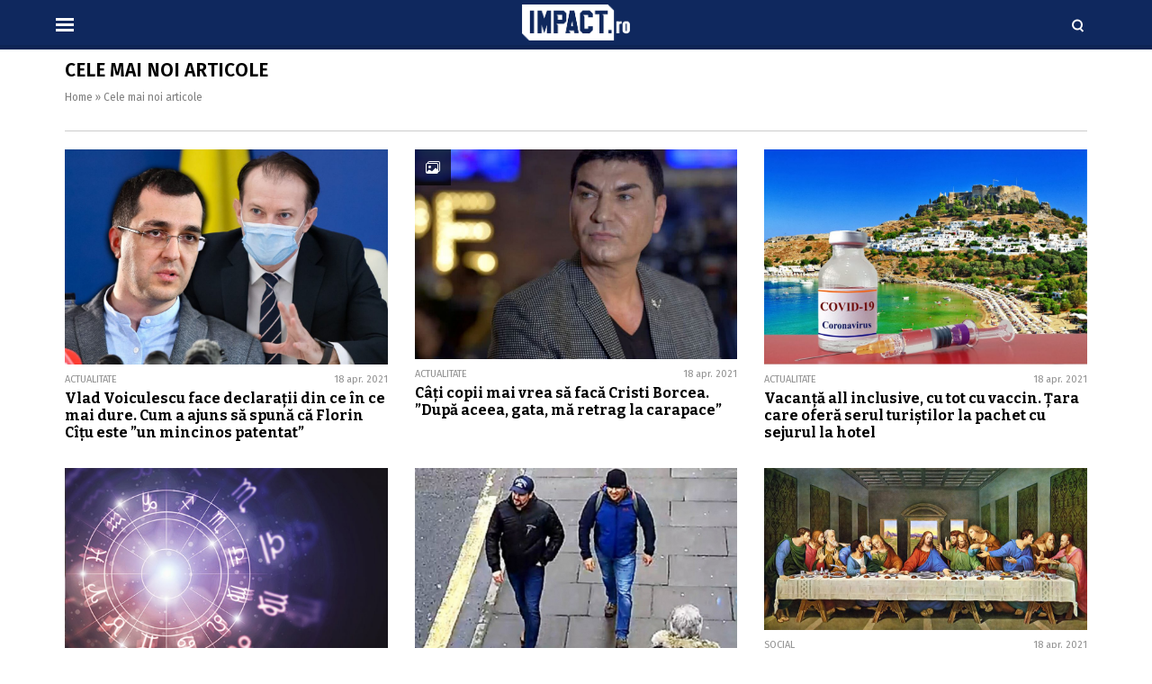

--- FILE ---
content_type: text/html; charset=UTF-8
request_url: https://www.impact.ro/cele-mai-noi/page/2099
body_size: 10091
content:
<!doctype html>
<html lang="ro">
<head>
<meta charset="utf-8">
<meta name="viewport" content="width=device-width, initial-scale=1.0, maximum-scale=1.0, minimum-scale=1, user-scalable=no, shrink-to-fit=no"/>
<meta name="HandheldFriendly" content="true"/>
<meta name="MobileOptimized" content="420"/>
<meta name="google-site-verification" content="5DeIsyIm-nsIyGu7bkQ2LFiFCc7LXMtvv5ReXbe3HD8" />
<meta name="facebook-domain-verification" content="4q4eruzizqvbcxcz5af2g6c7044vox" />
<meta name="referrer" content="origin-when-cross-origin">
<link rel="Shortcut Icon" type="image/x-icon" href="/favicon.ico" />
<link rel="preconnect" href="//connect.facebook.net">
<link rel="preconnect" href="//fonts.googleapis.com">
<link rel="preconnect" href="//www.google-analytics.com"/>
<link rel="preconnect" href="//adservice.google.com">
<link rel="preconnect" href="//adservice.google.ro">
<link rel="preload" href="https://www.impact.ro/wp-content/themes/impact-twenty/assets/fonts/icomoon.ttf?csylu0" as="font" crossorigin>
<link rel="preconnect" href="https://fonts.gstatic.com" crossorigin>
<link rel="preload" as="style" href="https://fonts.googleapis.com/css2?family=Bitter:wght@700&family=Fira+Sans:ital,wght@0,400;0,600;1,400;1,600&display=swap">
<link rel="stylesheet" media="print" onload="this.onload=null;this.removeAttribute('media');" href="https://fonts.googleapis.com/css2?family=Bitter:wght@700&family=Fira+Sans:ital,wght@0,400;0,600;1,400;1,600&display=swap">
<script src="https://cmp.gemius.com/cmp/v2/stub.js"></script>
<script async src="https://cmp.gemius.com/cmp/v2/cmp.js"></script>
<script>
window.__cmpConfig = {
customUI: {
language: null,
websiteName: '',
stylesLocation: '',
title: '',
logoLocation: '',
titleLink: '',
strings: {},
footerMode: false
},
publisherCountryCode: null,
logging: 'info',
gdprApplies: true,
appliesGlobally: true,
allowedVendors: null,
allowedPurposes: null,
allowedSpecialFeatures: null,
cookiePerSubDomain: true,
minRetryTime: (60 * 60 * 24 * 30),
forceUI: false,
};
</script>
<style>
:root {
--highlight-color: #0f285e;
--highlight-text-color: #ffffff;
}
</style>
<meta http-equiv="x-dns-prefetch-control" content="on">
<link rel="dns-prefetch" href="//fonts.googleapis.com" /><meta name='robots' content='index, follow, max-image-preview:large, max-snippet:-1, max-video-preview:-1' />
<!-- This site is optimized with the Yoast SEO plugin v20.11 - https://yoast.com/wordpress/plugins/seo/ -->
<title>Cele mai noi articole - IMPACT.ro</title>
<link rel="canonical" href="https://www.impact.ro/cele-mai-noi" />
<meta property="og:locale" content="ro_RO" />
<meta property="og:type" content="article" />
<meta property="og:title" content="Cele mai noi articole - IMPACT.ro" />
<meta property="og:url" content="https://www.impact.ro/cele-mai-noi" />
<meta property="og:site_name" content="IMPACT.ro" />
<meta name="twitter:card" content="summary_large_image" />
<script type="application/ld+json" class="yoast-schema-graph">{"@context":"https://schema.org","@graph":[{"@type":"WebPage","@id":"https://www.impact.ro/cele-mai-noi","url":"https://www.impact.ro/cele-mai-noi","name":"Cele mai noi articole - IMPACT.ro","isPartOf":{"@id":"https://www.impact.ro/#website"},"datePublished":"2020-11-10T17:24:05+00:00","dateModified":"2020-11-10T17:24:05+00:00","inLanguage":"ro-RO","potentialAction":[{"@type":"ReadAction","target":["https://www.impact.ro/cele-mai-noi"]}]},{"@type":"WebSite","@id":"https://www.impact.ro/#website","url":"https://www.impact.ro/","name":"IMPACT.ro","description":"Sursa ta nr.1 de știri","publisher":{"@id":"https://www.impact.ro/#organization"},"potentialAction":[{"@type":"SearchAction","target":{"@type":"EntryPoint","urlTemplate":"https://www.impact.ro/?s={search_term_string}"},"query-input":"required name=search_term_string"}],"inLanguage":"ro-RO"},{"@type":"Organization","@id":"https://www.impact.ro/#organization","name":"Well Wide Web S.R.L","url":"https://www.impact.ro/","logo":{"@type":"ImageObject","inLanguage":"ro-RO","@id":"https://www.impact.ro/#/schema/logo/image/","url":"https://www.impact.ro/wp-content/uploads/2022/06/logo-impact.png","contentUrl":"https://www.impact.ro/wp-content/uploads/2022/06/logo-impact.png","width":500,"height":500,"caption":"Well Wide Web S.R.L"},"image":{"@id":"https://www.impact.ro/#/schema/logo/image/"}}]}</script>
<!-- / Yoast SEO plugin. -->
<link rel="alternate" type="application/rss+xml" title="IMPACT.ro &raquo; Flux" href="https://www.impact.ro/feed" />
<link rel="alternate" title="oEmbed (JSON)" type="application/json+oembed" href="https://www.impact.ro/wp-json/oembed/1.0/embed?url=https%3A%2F%2Fwww.impact.ro%2Fcele-mai-noi" />
<link rel="alternate" title="oEmbed (XML)" type="text/xml+oembed" href="https://www.impact.ro/wp-json/oembed/1.0/embed?url=https%3A%2F%2Fwww.impact.ro%2Fcele-mai-noi&#038;format=xml" />
<style id='wp-img-auto-sizes-contain-inline-css' type='text/css'>
img:is([sizes=auto i],[sizes^="auto," i]){contain-intrinsic-size:3000px 1500px}
/*# sourceURL=wp-img-auto-sizes-contain-inline-css */
</style>
<!-- <link rel='stylesheet' id='strawberry-all-css-css' href='https://www.impact.ro/wp-content/themes/impact-twenty/assets/css/styles.css?ver=1670588215' type='text/css' media='all' /> -->
<link rel="stylesheet" type="text/css" href="//www.impact.ro/wp-content/cache/wpfc-minified/m1hrdb7z/f8vxz.css" media="all"/>
<style id='classic-theme-styles-inline-css' type='text/css'>
/*! This file is auto-generated */
.wp-block-button__link{color:#fff;background-color:#32373c;border-radius:9999px;box-shadow:none;text-decoration:none;padding:calc(.667em + 2px) calc(1.333em + 2px);font-size:1.125em}.wp-block-file__button{background:#32373c;color:#fff;text-decoration:none}
/*# sourceURL=/wp-includes/css/classic-themes.min.css */
</style>
<link rel="https://api.w.org/" href="https://www.impact.ro/wp-json/" /><link rel="alternate" title="JSON" type="application/json" href="https://www.impact.ro/wp-json/wp/v2/pages/106281" /><link rel="EditURI" type="application/rsd+xml" title="RSD" href="https://www.impact.ro/xmlrpc.php?rsd" />
<meta name="generator" content="WordPress 6.9" />
<link rel='shortlink' href='https://www.impact.ro/?p=106281' />
<style type="text/css" id="wp-custom-css">
iframe[src*="facebook"] {
max-width: 100%;
}		</style>
<!-- Ads and Related -->
<!-- ANALYTICS -->
<!-- Global site tag (gtag.js) - Google Analytics -->
<script async src="https://www.googletagmanager.com/gtag/js?id=UA-137727681-1"></script>
<script>
window.dataLayer = window.dataLayer || [];
function gtag(){dataLayer.push(arguments);}
gtag('js', new Date());
gtag('config', 'UA-137727681-1');
</script>
<script type='text/javascript' src='https://platform-api.sharethis.com/js/sharethis.js#property=5f83f815a7edb40019543597&product=sop' async='async'></script>
</head>
<body class="paged wp-singular page-template page-template-page-latest page-template-page-latest-php page page-id-106281 paged-2099 page-paged-2099 wp-theme-impact-twenty single-">
<header id="header">
<div class="container relative">
<div class="logo">
<a href="https://www.impact.ro/"><img width="267" height="89" src="https://www.impact.ro/wp-content/themes/impact-twenty/assets/images/logo.png" alt="IMPACT.ro"></a>
</div>
<div class="bars"><a href="javascript:void(0)" class="pushmenu-open"><span class="lines"></span></a></div>
<div class="magnifier"><a class="modalbox-open" data-modalbox="modal-search" href="javascript:void(0)"><span></span></a></div>
</div>
</header>
<!-- Breaking News :: Inactive Widget  -->	<div class="archive mg-bottom-20">
<div class="container">
<div class="intro">
<h1 class="title">Cele mai noi articole</h1>
<div class="mg-top-10">
<div class="breadcrumbs"><span><span><a href="https://www.impact.ro/">Home</a></span> » <span class="breadcrumb_last" aria-current="page">Cele mai noi articole</span></span></div>				</div>
</div>
</div>
<section id="main">
<div class="container">
<div class="articles articles--white articles--sm-3-c">
<div class="article article--xs-list with-border">
<div class="article__media mg-xs-right-10 mg-md-bottom-10">
<a href="https://www.impact.ro/vlad-voiculescu-face-declaratii-din-ce-in-ce-mai-dure-cum-a-ajuns-sa-spuna-ca-florin-citu-este-un-mincinos-patentat-164939.html">
<picture>
<source media="(max-width: 768px)"
data-srcset="https://www.impact.ro/wp-content/uploads/2021/04/Vlad-Voiculescu-face-declaratii-din-ce-in-ce-mai-dure.-Cum-a-ajuns-sa-spuna-ca-Florin-Citu-este-un-mincinos-patentat-1024x683.jpg">
<source media="(max-width: 992px)"
data-srcset="https://www.impact.ro/wp-content/uploads/2021/04/Vlad-Voiculescu-face-declaratii-din-ce-in-ce-mai-dure.-Cum-a-ajuns-sa-spuna-ca-Florin-Citu-este-un-mincinos-patentat-1024x683.jpg">
<img src="https://www.impact.ro/wp-content/themes/impact-twenty/assets/images/placeholder.png"
data-src="https://www.impact.ro/wp-content/uploads/2021/04/Vlad-Voiculescu-face-declaratii-din-ce-in-ce-mai-dure.-Cum-a-ajuns-sa-spuna-ca-Florin-Citu-este-un-mincinos-patentat-1024x683.jpg"
class="lazyload" alt="Vlad Voiculescu face declarații din ce în ce mai dure. Cum a ajuns să spună că Florin Cîțu este ”un mincinos patentat”">
</picture>
</a>
</div>
<div class="article__content">
<div class="article__meta hidden-xs mg-md-bottom-5">
<div class="article__category">Actualitate</div>
<div class="article__date">18 apr. 2021</div>
</div>
<h2 class="article__title ">
<a href="https://www.impact.ro/vlad-voiculescu-face-declaratii-din-ce-in-ce-mai-dure-cum-a-ajuns-sa-spuna-ca-florin-citu-este-un-mincinos-patentat-164939.html">Vlad Voiculescu face declarații din ce în ce mai dure. Cum a ajuns să spună că Florin Cîțu este ”un mincinos patentat”</a>
</h2>
</div>
</div>
<div class="article article--xs-list with-border">
<div class="article__media mg-xs-right-10 mg-md-bottom-10">
<a href="https://www.impact.ro/cati-copii-mai-vrea-sa-faca-cristi-borcea-dupa-aceea-gata-ma-retrag-la-carapace-164932.html">
<picture>
<source media="(max-width: 768px)"
data-srcset="https://www.impact.ro/wp-content/uploads/2021/04/cristi-borcea-1024x665.jpg">
<source media="(max-width: 992px)"
data-srcset="https://www.impact.ro/wp-content/uploads/2021/04/cristi-borcea-1024x665.jpg">
<img src="https://www.impact.ro/wp-content/themes/impact-twenty/assets/images/placeholder.png"
data-src="https://www.impact.ro/wp-content/uploads/2021/04/cristi-borcea-1024x665.jpg"
class="lazyload" alt="Câți copii mai vrea să facă Cristi Borcea. ”După aceea, gata, mă retrag la carapace”">
</picture>
<div class="icon icon--top-left">
<svg xmlns="http://www.w3.org/2000/svg" width="16" height="16" fill="currentColor" class="bi bi-images" viewBox="0 0 16 16">
<path d="M4.502 9a1.5 1.5 0 1 0 0-3 1.5 1.5 0 0 0 0 3z"/>
<path d="M14.002 13a2 2 0 0 1-2 2h-10a2 2 0 0 1-2-2V5A2 2 0 0 1 2 3a2 2 0 0 1 2-2h10a2 2 0 0 1 2 2v8a2 2 0 0 1-1.998 2zM14 2H4a1 1 0 0 0-1 1h9.002a2 2 0 0 1 2 2v7A1 1 0 0 0 15 11V3a1 1 0 0 0-1-1zM2.002 4a1 1 0 0 0-1 1v8l2.646-2.354a.5.5 0 0 1 .63-.062l2.66 1.773 3.71-3.71a.5.5 0 0 1 .577-.094l1.777 1.947V5a1 1 0 0 0-1-1h-10z"/>
</svg>
</div>								</a>
</div>
<div class="article__content">
<div class="article__meta hidden-xs mg-md-bottom-5">
<div class="article__category">Actualitate</div>
<div class="article__date">18 apr. 2021</div>
</div>
<h2 class="article__title ">
<a href="https://www.impact.ro/cati-copii-mai-vrea-sa-faca-cristi-borcea-dupa-aceea-gata-ma-retrag-la-carapace-164932.html">Câți copii mai vrea să facă Cristi Borcea. ”După aceea, gata, mă retrag la carapace”</a>
</h2>
</div>
</div>
<div class="article article--xs-list with-border">
<div class="article__media mg-xs-right-10 mg-md-bottom-10">
<a href="https://www.impact.ro/vacanta-all-inclusive-cu-tot-cu-vaccin-tara-care-ofera-serul-turistilor-la-pachet-cu-sejurul-la-hotel-164907.html">
<picture>
<source media="(max-width: 768px)"
data-srcset="https://www.impact.ro/wp-content/uploads/2021/04/Vacanta-all-inclusive-cu-tot-cu-vaccin.-Tara-care-ofera-serul-turistilor-la-pachet-cu-sejurul-la-hotel-1024x683.jpg">
<source media="(max-width: 992px)"
data-srcset="https://www.impact.ro/wp-content/uploads/2021/04/Vacanta-all-inclusive-cu-tot-cu-vaccin.-Tara-care-ofera-serul-turistilor-la-pachet-cu-sejurul-la-hotel-1024x683.jpg">
<img src="https://www.impact.ro/wp-content/themes/impact-twenty/assets/images/placeholder.png"
data-src="https://www.impact.ro/wp-content/uploads/2021/04/Vacanta-all-inclusive-cu-tot-cu-vaccin.-Tara-care-ofera-serul-turistilor-la-pachet-cu-sejurul-la-hotel-1024x683.jpg"
class="lazyload" alt="Vacanță all inclusive, cu tot cu vaccin. Țara care oferă serul turiștilor la pachet cu sejurul la hotel">
</picture>
</a>
</div>
<div class="article__content">
<div class="article__meta hidden-xs mg-md-bottom-5">
<div class="article__category">Actualitate</div>
<div class="article__date">18 apr. 2021</div>
</div>
<h2 class="article__title ">
<a href="https://www.impact.ro/vacanta-all-inclusive-cu-tot-cu-vaccin-tara-care-ofera-serul-turistilor-la-pachet-cu-sejurul-la-hotel-164907.html">Vacanță all inclusive, cu tot cu vaccin. Țara care oferă serul turiștilor la pachet cu sejurul la hotel</a>
</h2>
</div>
</div>
<div class="article article--xs-list with-border">
<div class="article__media mg-xs-right-10 mg-md-bottom-10">
<a href="https://www.impact.ro/horoscop-luni-19-aprilie-zodia-care-scapa-de-ghinion-in-aceasta-zi-164928.html">
<picture>
<source media="(max-width: 768px)"
data-srcset="https://www.impact.ro/wp-content/uploads/2021/04/Horoscop-luni-19-aprilie.-Zodia-care-scapa-de-ghinion-in-aceasta-zi-1024x683.jpg">
<source media="(max-width: 992px)"
data-srcset="https://www.impact.ro/wp-content/uploads/2021/04/Horoscop-luni-19-aprilie.-Zodia-care-scapa-de-ghinion-in-aceasta-zi-1024x683.jpg">
<img src="https://www.impact.ro/wp-content/themes/impact-twenty/assets/images/placeholder.png"
data-src="https://www.impact.ro/wp-content/uploads/2021/04/Horoscop-luni-19-aprilie.-Zodia-care-scapa-de-ghinion-in-aceasta-zi-1024x683.jpg"
class="lazyload" alt="Horoscop luni, 19 aprilie. Zodia care scapă de ghinion în această zi">
</picture>
</a>
</div>
<div class="article__content">
<div class="article__meta hidden-xs mg-md-bottom-5">
<div class="article__category">Actualitate</div>
<div class="article__date">18 apr. 2021</div>
</div>
<h2 class="article__title ">
<a href="https://www.impact.ro/horoscop-luni-19-aprilie-zodia-care-scapa-de-ghinion-in-aceasta-zi-164928.html">Horoscop luni, 19 aprilie. Zodia care scapă de ghinion în această zi</a>
</h2>
</div>
</div>
<div class="article article--xs-list with-border">
<div class="article__media mg-xs-right-10 mg-md-bottom-10">
<a href="https://www.impact.ro/cine-e-de-fapt-nicolae-popa-agentul-secret-care-a-speriat-cehia-politia-il-cauta-cu-disperare-ce-a-putut-sa-arunce-in-aer-164916.html">
<picture>
<source media="(max-width: 768px)"
data-srcset="https://www.impact.ro/wp-content/uploads/2021/04/spionii-rusi.jpg">
<source media="(max-width: 992px)"
data-srcset="https://www.impact.ro/wp-content/uploads/2021/04/spionii-rusi.jpg">
<img src="https://www.impact.ro/wp-content/themes/impact-twenty/assets/images/placeholder.png"
data-src="https://www.impact.ro/wp-content/uploads/2021/04/spionii-rusi.jpg"
class="lazyload" alt="Cine e de fapt, ”Nicolae Popa”, agentul secret care a speriat Cehia. Poliția îl caută cu disperare, ce a putut să arunce în aer">
</picture>
</a>
</div>
<div class="article__content">
<div class="article__meta hidden-xs mg-md-bottom-5">
<div class="article__category">Actualitate</div>
<div class="article__date">18 apr. 2021</div>
</div>
<h2 class="article__title ">
<a href="https://www.impact.ro/cine-e-de-fapt-nicolae-popa-agentul-secret-care-a-speriat-cehia-politia-il-cauta-cu-disperare-ce-a-putut-sa-arunce-in-aer-164916.html">Cine e de fapt, ”Nicolae Popa”, agentul secret care a speriat Cehia. Poliția îl caută cu disperare, ce a putut să arunce în aer</a>
</h2>
</div>
</div>
<div class="article article--xs-list with-border">
<div class="article__media mg-xs-right-10 mg-md-bottom-10">
<a href="https://www.impact.ro/cine-sunt-de-fapt-cei-12-apostoli-care-stau-langa-iisus-in-tabloul-cina-cea-de-taina-162975.html">
<picture>
<source media="(max-width: 768px)"
data-srcset="https://www.impact.ro/wp-content/uploads/2021/04/cina-cea-de-taina-a-lasat-un-preot-fara-servici-1024x512.jpg">
<source media="(max-width: 992px)"
data-srcset="https://www.impact.ro/wp-content/uploads/2021/04/cina-cea-de-taina-a-lasat-un-preot-fara-servici-1024x512.jpg">
<img src="https://www.impact.ro/wp-content/themes/impact-twenty/assets/images/placeholder.png"
data-src="https://www.impact.ro/wp-content/uploads/2021/04/cina-cea-de-taina-a-lasat-un-preot-fara-servici-1024x512.jpg"
class="lazyload" alt="Cine sunt, de fapt, cei 12 apostoli care stau lângă Iisus în tabloul Cina Cea de Taină">
</picture>
</a>
</div>
<div class="article__content">
<div class="article__meta hidden-xs mg-md-bottom-5">
<div class="article__category">Social</div>
<div class="article__date">18 apr. 2021</div>
</div>
<h2 class="article__title ">
<a href="https://www.impact.ro/cine-sunt-de-fapt-cei-12-apostoli-care-stau-langa-iisus-in-tabloul-cina-cea-de-taina-162975.html">Cine sunt, de fapt, cei 12 apostoli care stau lângă Iisus în tabloul Cina Cea de Taină</a>
</h2>
</div>
</div>
<div class="article article--xs-list with-border">
<div class="article__media mg-xs-right-10 mg-md-bottom-10">
<a href="https://www.impact.ro/care-este-cel-mai-mare-divizor-comun-si-cum-se-calculeaza-precis-162544.html">
<picture>
<source media="(max-width: 768px)"
data-srcset="https://www.impact.ro/wp-content/uploads/2021/04/Care-este-cel-mai-mare-divizor-comun-si-cum-se-calculeaza-precis-1024x620.jpeg">
<source media="(max-width: 992px)"
data-srcset="https://www.impact.ro/wp-content/uploads/2021/04/Care-este-cel-mai-mare-divizor-comun-si-cum-se-calculeaza-precis-1024x620.jpeg">
<img src="https://www.impact.ro/wp-content/themes/impact-twenty/assets/images/placeholder.png"
data-src="https://www.impact.ro/wp-content/uploads/2021/04/Care-este-cel-mai-mare-divizor-comun-si-cum-se-calculeaza-precis-1024x620.jpeg"
class="lazyload" alt="Care este cel mai mare divizor comun și cum se calculează precis">
</picture>
</a>
</div>
<div class="article__content">
<div class="article__meta hidden-xs mg-md-bottom-5">
<div class="article__category">Social</div>
<div class="article__date">18 apr. 2021</div>
</div>
<h2 class="article__title ">
<a href="https://www.impact.ro/care-este-cel-mai-mare-divizor-comun-si-cum-se-calculeaza-precis-162544.html">Care este cel mai mare divizor comun și cum se calculează precis</a>
</h2>
</div>
</div>
<div class="article article--xs-list with-border">
<div class="article__media mg-xs-right-10 mg-md-bottom-10">
<a href="https://www.impact.ro/mircea-lucescu-da-afara-un-roman-de-la-echipa-lui-sa-fie-sanatos-ce-l-a-deranjat-pe-antrenor-164898.html">
<picture>
<source media="(max-width: 768px)"
data-srcset="https://www.impact.ro/wp-content/uploads/2021/04/mircea-lucescu-da-afara-un-fotbalist-roman-1024x576.jpg">
<source media="(max-width: 992px)"
data-srcset="https://www.impact.ro/wp-content/uploads/2021/04/mircea-lucescu-da-afara-un-fotbalist-roman-1024x576.jpg">
<img src="https://www.impact.ro/wp-content/themes/impact-twenty/assets/images/placeholder.png"
data-src="https://www.impact.ro/wp-content/uploads/2021/04/mircea-lucescu-da-afara-un-fotbalist-roman-1024x576.jpg"
class="lazyload" alt="Mircea Lucescu dă afară un român de la echipa lui. ”Să fie sănătos”. Ce l-a deranjat pe antrenor">
</picture>
</a>
</div>
<div class="article__content">
<div class="article__meta hidden-xs mg-md-bottom-5">
<div class="article__category">Actualitate</div>
<div class="article__date">18 apr. 2021</div>
</div>
<h2 class="article__title ">
<a href="https://www.impact.ro/mircea-lucescu-da-afara-un-roman-de-la-echipa-lui-sa-fie-sanatos-ce-l-a-deranjat-pe-antrenor-164898.html">Mircea Lucescu dă afară un român de la echipa lui. ”Să fie sănătos”. Ce l-a deranjat pe antrenor</a>
</h2>
</div>
</div>
<div class="article article--xs-list with-border">
<div class="article__media mg-xs-right-10 mg-md-bottom-10">
<a href="https://www.impact.ro/pepe-si-raluca-au-decis-sa-fie-din-nou-impreuna-de-paste-primele-declaratii-va-fi-asa-cum-va-dori-el-164885.html">
<picture>
<source media="(max-width: 768px)"
data-srcset="https://www.impact.ro/wp-content/uploads/2021/04/Pepe-si-Raluca-au-decis-sa-fie-din-nou-impreuna-de-Paste.-Primele-declaratii-1024x683.jpg">
<source media="(max-width: 992px)"
data-srcset="https://www.impact.ro/wp-content/uploads/2021/04/Pepe-si-Raluca-au-decis-sa-fie-din-nou-impreuna-de-Paste.-Primele-declaratii-1024x683.jpg">
<img src="https://www.impact.ro/wp-content/themes/impact-twenty/assets/images/placeholder.png"
data-src="https://www.impact.ro/wp-content/uploads/2021/04/Pepe-si-Raluca-au-decis-sa-fie-din-nou-impreuna-de-Paste.-Primele-declaratii-1024x683.jpg"
class="lazyload" alt="Pepe și Raluca au decis să fie din nou împreună de Paște. Primele declarații: ”Va fi așa cum va dori el”">
</picture>
<div class='article__label'><span>EXCLUSIV</span></div>																	</a>
</div>
<div class="article__content">
<div class="article__meta hidden-xs mg-md-bottom-5">
<div class="article__category">Actualitate</div>
<div class="article__date">18 apr. 2021</div>
</div>
<h2 class="article__title ">
<a href="https://www.impact.ro/pepe-si-raluca-au-decis-sa-fie-din-nou-impreuna-de-paste-primele-declaratii-va-fi-asa-cum-va-dori-el-164885.html">Pepe și Raluca au decis să fie din nou împreună de Paște. Primele declarații: ”Va fi așa cum va dori el”</a>
</h2>
</div>
</div>
<div class="article article--xs-list with-border">
<div class="article__media mg-xs-right-10 mg-md-bottom-10">
<a href="https://www.impact.ro/o-ferma-din-perieti-ajunsese-cea-mai-mare-fabrica-de-seminte-de-legume-si-flori-din-europa-de-est-ce-se-intampla-cu-ea-astazi-164880.html">
<picture>
<source media="(max-width: 768px)"
data-srcset="https://www.impact.ro/wp-content/uploads/2021/04/perieti.png">
<source media="(max-width: 992px)"
data-srcset="https://www.impact.ro/wp-content/uploads/2021/04/perieti.png">
<img src="https://www.impact.ro/wp-content/themes/impact-twenty/assets/images/placeholder.png"
data-src="https://www.impact.ro/wp-content/uploads/2021/04/perieti.png"
class="lazyload" alt="O fermă din Perieți ajunsese cea mai mare fabrică de semințe de legume și flori din Europa de Est. Ce se întâmplă cu ea astăzi">
</picture>
<div class='article__label'><span>SPECIAL</span></div>									<div class="icon icon--top-left">
<svg xmlns="http://www.w3.org/2000/svg" width="16" height="16" fill="currentColor" class="bi bi-images" viewBox="0 0 16 16">
<path d="M4.502 9a1.5 1.5 0 1 0 0-3 1.5 1.5 0 0 0 0 3z"/>
<path d="M14.002 13a2 2 0 0 1-2 2h-10a2 2 0 0 1-2-2V5A2 2 0 0 1 2 3a2 2 0 0 1 2-2h10a2 2 0 0 1 2 2v8a2 2 0 0 1-1.998 2zM14 2H4a1 1 0 0 0-1 1h9.002a2 2 0 0 1 2 2v7A1 1 0 0 0 15 11V3a1 1 0 0 0-1-1zM2.002 4a1 1 0 0 0-1 1v8l2.646-2.354a.5.5 0 0 1 .63-.062l2.66 1.773 3.71-3.71a.5.5 0 0 1 .577-.094l1.777 1.947V5a1 1 0 0 0-1-1h-10z"/>
</svg>
</div>								</a>
</div>
<div class="article__content">
<div class="article__meta hidden-xs mg-md-bottom-5">
<div class="article__category">Actualitate</div>
<div class="article__date">18 apr. 2021</div>
</div>
<h2 class="article__title ">
<a href="https://www.impact.ro/o-ferma-din-perieti-ajunsese-cea-mai-mare-fabrica-de-seminte-de-legume-si-flori-din-europa-de-est-ce-se-intampla-cu-ea-astazi-164880.html">O fermă din Perieți ajunsese cea mai mare fabrică de semințe de legume și flori din Europa de Est. Ce se întâmplă cu ea astăzi</a>
</h2>
</div>
</div>
<div class="article article--xs-list with-border">
<div class="article__media mg-xs-right-10 mg-md-bottom-10">
<a href="https://www.impact.ro/ce-se-va-intampla-in-curand-cu-radu-fiul-lui-stefan-banica-o-vedeta-mondena-a-dat-verdictul-nu-seamana-cu-tatal-lui-164871.html">
<picture>
<source media="(max-width: 768px)"
data-srcset="https://www.impact.ro/wp-content/uploads/2021/04/Ce-se-va-intampla-in-curand-cu-Radu-fiul-lui-Stefan-Banica.-O-vedeta-mondena-a-dat-verdictul-Nu-seamana-cu-tatal-lui-1024x683.jpg">
<source media="(max-width: 992px)"
data-srcset="https://www.impact.ro/wp-content/uploads/2021/04/Ce-se-va-intampla-in-curand-cu-Radu-fiul-lui-Stefan-Banica.-O-vedeta-mondena-a-dat-verdictul-Nu-seamana-cu-tatal-lui-1024x683.jpg">
<img src="https://www.impact.ro/wp-content/themes/impact-twenty/assets/images/placeholder.png"
data-src="https://www.impact.ro/wp-content/uploads/2021/04/Ce-se-va-intampla-in-curand-cu-Radu-fiul-lui-Stefan-Banica.-O-vedeta-mondena-a-dat-verdictul-Nu-seamana-cu-tatal-lui-1024x683.jpg"
class="lazyload" alt="Ce se va întâmpla în curând cu Radu, fiul lui Ștefan Bănică. O vedetă mondenă a dat verdictul: ”Nu seamănă cu tatăl lui”">
</picture>
</a>
</div>
<div class="article__content">
<div class="article__meta hidden-xs mg-md-bottom-5">
<div class="article__category">Actualitate</div>
<div class="article__date">18 apr. 2021</div>
</div>
<h2 class="article__title ">
<a href="https://www.impact.ro/ce-se-va-intampla-in-curand-cu-radu-fiul-lui-stefan-banica-o-vedeta-mondena-a-dat-verdictul-nu-seamana-cu-tatal-lui-164871.html">Ce se va întâmpla în curând cu Radu, fiul lui Ștefan Bănică. O vedetă mondenă a dat verdictul: ”Nu seamănă cu tatăl lui”</a>
</h2>
</div>
</div>
<div class="article article--xs-list with-border">
<div class="article__media mg-xs-right-10 mg-md-bottom-10">
<a href="https://www.impact.ro/cine-este-de-fapt-maciuca-operatorul-faimos-de-la-chefi-la-cutite-163183.html">
<picture>
<source media="(max-width: 768px)"
data-srcset="https://www.impact.ro/wp-content/uploads/2021/04/Cine-este-de-fapt-Maciuca-operatorul-faimos-de-la-Chefi-la-cutite.jpg">
<source media="(max-width: 992px)"
data-srcset="https://www.impact.ro/wp-content/uploads/2021/04/Cine-este-de-fapt-Maciuca-operatorul-faimos-de-la-Chefi-la-cutite.jpg">
<img src="https://www.impact.ro/wp-content/themes/impact-twenty/assets/images/placeholder.png"
data-src="https://www.impact.ro/wp-content/uploads/2021/04/Cine-este-de-fapt-Maciuca-operatorul-faimos-de-la-Chefi-la-cutite.jpg"
class="lazyload" alt="Cine este, de fapt, Măciucă, operatorul faimos de la Chefi la cuțite">
</picture>
<div class="icon icon--top-left">
<svg xmlns="http://www.w3.org/2000/svg" width="16" height="16" fill="currentColor" class="bi bi-images" viewBox="0 0 16 16">
<path d="M4.502 9a1.5 1.5 0 1 0 0-3 1.5 1.5 0 0 0 0 3z"/>
<path d="M14.002 13a2 2 0 0 1-2 2h-10a2 2 0 0 1-2-2V5A2 2 0 0 1 2 3a2 2 0 0 1 2-2h10a2 2 0 0 1 2 2v8a2 2 0 0 1-1.998 2zM14 2H4a1 1 0 0 0-1 1h9.002a2 2 0 0 1 2 2v7A1 1 0 0 0 15 11V3a1 1 0 0 0-1-1zM2.002 4a1 1 0 0 0-1 1v8l2.646-2.354a.5.5 0 0 1 .63-.062l2.66 1.773 3.71-3.71a.5.5 0 0 1 .577-.094l1.777 1.947V5a1 1 0 0 0-1-1h-10z"/>
</svg>
</div>								</a>
</div>
<div class="article__content">
<div class="article__meta hidden-xs mg-md-bottom-5">
<div class="article__category">Actualitate</div>
<div class="article__date">18 apr. 2021</div>
</div>
<h2 class="article__title ">
<a href="https://www.impact.ro/cine-este-de-fapt-maciuca-operatorul-faimos-de-la-chefi-la-cutite-163183.html">Cine este, de fapt, Măciucă, operatorul faimos de la Chefi la cuțite</a>
</h2>
</div>
</div>
<div class="article article--xs-list with-border">
<div class="article__media mg-xs-right-10 mg-md-bottom-10">
<a href="https://www.impact.ro/rezultate-loto-6-din-49-numerele-extrase-duminica-18-aprilie-2021-joker-noroc-164876.html">
<picture>
<source media="(max-width: 768px)"
data-srcset="https://www.impact.ro/wp-content/uploads/2021/04/rezultate-loto-koker-18-aprilie-2021-1024x690.jpg">
<source media="(max-width: 992px)"
data-srcset="https://www.impact.ro/wp-content/uploads/2021/04/rezultate-loto-koker-18-aprilie-2021-1024x690.jpg">
<img src="https://www.impact.ro/wp-content/themes/impact-twenty/assets/images/placeholder.png"
data-src="https://www.impact.ro/wp-content/uploads/2021/04/rezultate-loto-koker-18-aprilie-2021-1024x690.jpg"
class="lazyload" alt="Rezultate loto 6 din 49. Numerele extrase duminică, 18 aprilie 2021- Joker, Noroc- UPDATE">
</picture>
</a>
</div>
<div class="article__content">
<div class="article__meta hidden-xs mg-md-bottom-5">
<div class="article__category">Actualitate</div>
<div class="article__date">18 apr. 2021</div>
</div>
<h2 class="article__title ">
<a href="https://www.impact.ro/rezultate-loto-6-din-49-numerele-extrase-duminica-18-aprilie-2021-joker-noroc-164876.html">Rezultate loto 6 din 49. Numerele extrase duminică, 18 aprilie 2021- Joker, Noroc- UPDATE</a>
</h2>
</div>
</div>
<div class="article article--xs-list with-border">
<div class="article__media mg-xs-right-10 mg-md-bottom-10">
<a href="https://www.impact.ro/care-sunt-regulile-jocului-de-rummy-cel-clasic-pe-tabla-si-cel-etalat-162717.html">
<picture>
<source media="(max-width: 768px)"
data-srcset="https://www.impact.ro/wp-content/uploads/2021/04/Care-sunt-regulile-jocului-de-rummy.-Cel-clasic-pe-tabla-si-cel-„etalat-1024x683.jpg">
<source media="(max-width: 992px)"
data-srcset="https://www.impact.ro/wp-content/uploads/2021/04/Care-sunt-regulile-jocului-de-rummy.-Cel-clasic-pe-tabla-si-cel-„etalat-1024x683.jpg">
<img src="https://www.impact.ro/wp-content/themes/impact-twenty/assets/images/placeholder.png"
data-src="https://www.impact.ro/wp-content/uploads/2021/04/Care-sunt-regulile-jocului-de-rummy.-Cel-clasic-pe-tabla-si-cel-„etalat-1024x683.jpg"
class="lazyload" alt="Care sunt regulile jocului de Rummy. Cel clasic, pe tablă, și cel „etalat“">
</picture>
</a>
</div>
<div class="article__content">
<div class="article__meta hidden-xs mg-md-bottom-5">
<div class="article__category">Actualitate</div>
<div class="article__date">18 apr. 2021</div>
</div>
<h2 class="article__title ">
<a href="https://www.impact.ro/care-sunt-regulile-jocului-de-rummy-cel-clasic-pe-tabla-si-cel-etalat-162717.html">Care sunt regulile jocului de Rummy. Cel clasic, pe tablă, și cel „etalat“</a>
</h2>
</div>
</div>
<div class="article article--xs-list with-border">
<div class="article__media mg-xs-right-10 mg-md-bottom-10">
<a href="https://www.impact.ro/cum-se-mananca-de-fapt-pestele-cele-mai-bune-sosuri-si-garnituri-pentru-el-164872.html">
<picture>
<source media="(max-width: 768px)"
data-srcset="https://www.impact.ro/wp-content/uploads/2021/04/garnitura-peste-1024x768.jpg">
<source media="(max-width: 992px)"
data-srcset="https://www.impact.ro/wp-content/uploads/2021/04/garnitura-peste-1024x768.jpg">
<img src="https://www.impact.ro/wp-content/themes/impact-twenty/assets/images/placeholder.png"
data-src="https://www.impact.ro/wp-content/uploads/2021/04/garnitura-peste-1024x768.jpg"
class="lazyload" alt="Cum se mănâncă, de fapt, peștele. Cele mai bune sosuri și garnituri pentru el">
</picture>
</a>
</div>
<div class="article__content">
<div class="article__meta hidden-xs mg-md-bottom-5">
<div class="article__category">Actualitate</div>
<div class="article__date">18 apr. 2021</div>
</div>
<h2 class="article__title ">
<a href="https://www.impact.ro/cum-se-mananca-de-fapt-pestele-cele-mai-bune-sosuri-si-garnituri-pentru-el-164872.html">Cum se mănâncă, de fapt, peștele. Cele mai bune sosuri și garnituri pentru el</a>
</h2>
</div>
</div>
<div class="article article--xs-list with-border">
<div class="article__media mg-xs-right-10 mg-md-bottom-10">
<a href="https://www.impact.ro/cata-sare-trebuie-sa-pui-in-mamaliga-trucul-secret-care-nu-ti-permite-sa-dai-gres-163360.html">
<picture>
<source media="(max-width: 768px)"
data-srcset="https://www.impact.ro/wp-content/uploads/2021/04/Cata-sare-trebuie-sa-pui-in-mamaliga.-Trucul-secret-care-nu-ti-permite-sa-dai-gres-1024x683.jpg">
<source media="(max-width: 992px)"
data-srcset="https://www.impact.ro/wp-content/uploads/2021/04/Cata-sare-trebuie-sa-pui-in-mamaliga.-Trucul-secret-care-nu-ti-permite-sa-dai-gres-1024x683.jpg">
<img src="https://www.impact.ro/wp-content/themes/impact-twenty/assets/images/placeholder.png"
data-src="https://www.impact.ro/wp-content/uploads/2021/04/Cata-sare-trebuie-sa-pui-in-mamaliga.-Trucul-secret-care-nu-ti-permite-sa-dai-gres-1024x683.jpg"
class="lazyload" alt="Câtă sare trebuie să pui în mămăligă. Trucul secret care nu-ți permite să dai greș">
</picture>
</a>
</div>
<div class="article__content">
<div class="article__meta hidden-xs mg-md-bottom-5">
<div class="article__category">Life &amp; Style</div>
<div class="article__date">18 apr. 2021</div>
</div>
<h2 class="article__title ">
<a href="https://www.impact.ro/cata-sare-trebuie-sa-pui-in-mamaliga-trucul-secret-care-nu-ti-permite-sa-dai-gres-163360.html">Câtă sare trebuie să pui în mămăligă. Trucul secret care nu-ți permite să dai greș</a>
</h2>
</div>
</div>
<div class="article article--xs-list with-border">
<div class="article__media mg-xs-right-10 mg-md-bottom-10">
<a href="https://www.impact.ro/vlad-voiculescu-nu-l-uita-nici-pe-nicusor-dan-nu-s-a-tinut-de-cuvant-ce-spune-despre-cel-care-i-a-luat-functia-de-viceprimar-164860.html">
<picture>
<source media="(max-width: 768px)"
data-srcset="https://www.impact.ro/wp-content/uploads/2021/04/Vlad-Voiculescu-nu-l-uita-nici-pe-Nicusor-Dan.-Ce-spune-despre-cel-care-i-a-luat-functia-de-viceprimar-1024x683.jpg">
<source media="(max-width: 992px)"
data-srcset="https://www.impact.ro/wp-content/uploads/2021/04/Vlad-Voiculescu-nu-l-uita-nici-pe-Nicusor-Dan.-Ce-spune-despre-cel-care-i-a-luat-functia-de-viceprimar-1024x683.jpg">
<img src="https://www.impact.ro/wp-content/themes/impact-twenty/assets/images/placeholder.png"
data-src="https://www.impact.ro/wp-content/uploads/2021/04/Vlad-Voiculescu-nu-l-uita-nici-pe-Nicusor-Dan.-Ce-spune-despre-cel-care-i-a-luat-functia-de-viceprimar-1024x683.jpg"
class="lazyload" alt="Vlad Voiculescu nu-l uită nici pe Nicușor Dan. ”Nu s-a ținut de cuvânt”. Ce spune despre cel care i-a luat funcția de viceprimar">
</picture>
</a>
</div>
<div class="article__content">
<div class="article__meta hidden-xs mg-md-bottom-5">
<div class="article__category">Actualitate</div>
<div class="article__date">18 apr. 2021</div>
</div>
<h2 class="article__title ">
<a href="https://www.impact.ro/vlad-voiculescu-nu-l-uita-nici-pe-nicusor-dan-nu-s-a-tinut-de-cuvant-ce-spune-despre-cel-care-i-a-luat-functia-de-viceprimar-164860.html">Vlad Voiculescu nu-l uită nici pe Nicușor Dan. ”Nu s-a ținut de cuvânt”. Ce spune despre cel care i-a luat funcția de viceprimar</a>
</h2>
</div>
</div>
<div class="article article--xs-list with-border">
<div class="article__media mg-xs-right-10 mg-md-bottom-10">
<a href="https://www.impact.ro/6-zodii-care-vor-straluci-ca-soarele-in-luna-mai-desi-aparent-trec-prin-situatii-dificile-163441.html">
<picture>
<source media="(max-width: 768px)"
data-srcset="https://www.impact.ro/wp-content/uploads/2021/04/6-zodii-care-vor-straluci-ca-soarele-in-luna-mai-desi-aparent-trec-prin-situatii-dificile-1024x576.jpg">
<source media="(max-width: 992px)"
data-srcset="https://www.impact.ro/wp-content/uploads/2021/04/6-zodii-care-vor-straluci-ca-soarele-in-luna-mai-desi-aparent-trec-prin-situatii-dificile-1024x576.jpg">
<img src="https://www.impact.ro/wp-content/themes/impact-twenty/assets/images/placeholder.png"
data-src="https://www.impact.ro/wp-content/uploads/2021/04/6-zodii-care-vor-straluci-ca-soarele-in-luna-mai-desi-aparent-trec-prin-situatii-dificile-1024x576.jpg"
class="lazyload" alt="6 zodii care vor străluci ca soarele în luna mai, deși aparent trec prin situații dificile">
</picture>
</a>
</div>
<div class="article__content">
<div class="article__meta hidden-xs mg-md-bottom-5">
<div class="article__category">Horoscop</div>
<div class="article__date">18 apr. 2021</div>
</div>
<h2 class="article__title ">
<a href="https://www.impact.ro/6-zodii-care-vor-straluci-ca-soarele-in-luna-mai-desi-aparent-trec-prin-situatii-dificile-163441.html">6 zodii care vor străluci ca soarele în luna mai, deși aparent trec prin situații dificile</a>
</h2>
</div>
</div>
<div class="article article--xs-list with-border">
<div class="article__media mg-xs-right-10 mg-md-bottom-10">
<a href="https://www.impact.ro/greseli-gramaticale-frecvente-cum-se-scrie-corect-prim-ministrul-sau-primul-ministru-164861.html">
<picture>
<source media="(max-width: 768px)"
data-srcset="https://www.impact.ro/wp-content/uploads/2021/04/Greseli-gramaticale-frecvente.-Cum-se-scrie-corect-prim-ministrul-sau-primul-ministru-1024x683.jpg">
<source media="(max-width: 992px)"
data-srcset="https://www.impact.ro/wp-content/uploads/2021/04/Greseli-gramaticale-frecvente.-Cum-se-scrie-corect-prim-ministrul-sau-primul-ministru-1024x683.jpg">
<img src="https://www.impact.ro/wp-content/themes/impact-twenty/assets/images/placeholder.png"
data-src="https://www.impact.ro/wp-content/uploads/2021/04/Greseli-gramaticale-frecvente.-Cum-se-scrie-corect-prim-ministrul-sau-primul-ministru-1024x683.jpg"
class="lazyload" alt="Greșeli gramaticale frecvente. Cum se scrie corect: prim-ministrul sau primul-ministru">
</picture>
<div class='article__label'><span>SPECIAL</span></div>																	</a>
</div>
<div class="article__content">
<div class="article__meta hidden-xs mg-md-bottom-5">
<div class="article__category">Life &amp; Style</div>
<div class="article__date">18 apr. 2021</div>
</div>
<h2 class="article__title ">
<a href="https://www.impact.ro/greseli-gramaticale-frecvente-cum-se-scrie-corect-prim-ministrul-sau-primul-ministru-164861.html">Greșeli gramaticale frecvente. Cum se scrie corect: prim-ministrul sau primul-ministru</a>
</h2>
</div>
</div>
<div class="article article--xs-list with-border">
<div class="article__media mg-xs-right-10 mg-md-bottom-10">
<a href="https://www.impact.ro/timisorenii-nu-vor-mai-avea-voie-sa-hraneasca-porumbeii-sau-pisicile-pe-strada-proiectul-de-lege-pregatit-de-usr-plus-164844.html">
<picture>
<source media="(max-width: 768px)"
data-srcset="https://www.impact.ro/wp-content/uploads/2021/04/Timisorenii-nu-vor-mai-avea-voie-sa-hraneasca-porumbeii-sau-pisicile-pe-strada.-Proiectul-de-lege-pregatit-de-USR-PLUS-1024x683.jpg">
<source media="(max-width: 992px)"
data-srcset="https://www.impact.ro/wp-content/uploads/2021/04/Timisorenii-nu-vor-mai-avea-voie-sa-hraneasca-porumbeii-sau-pisicile-pe-strada.-Proiectul-de-lege-pregatit-de-USR-PLUS-1024x683.jpg">
<img src="https://www.impact.ro/wp-content/themes/impact-twenty/assets/images/placeholder.png"
data-src="https://www.impact.ro/wp-content/uploads/2021/04/Timisorenii-nu-vor-mai-avea-voie-sa-hraneasca-porumbeii-sau-pisicile-pe-strada.-Proiectul-de-lege-pregatit-de-USR-PLUS-1024x683.jpg"
class="lazyload" alt="Timișorenii nu vor mai avea voie să hrănească porumbeii sau pisicile pe stradă. Proiectul de lege pregătit de USR-PLUS">
</picture>
</a>
</div>
<div class="article__content">
<div class="article__meta hidden-xs mg-md-bottom-5">
<div class="article__category">Actualitate</div>
<div class="article__date">18 apr. 2021</div>
</div>
<h2 class="article__title ">
<a href="https://www.impact.ro/timisorenii-nu-vor-mai-avea-voie-sa-hraneasca-porumbeii-sau-pisicile-pe-strada-proiectul-de-lege-pregatit-de-usr-plus-164844.html">Timișorenii nu vor mai avea voie să hrănească porumbeii sau pisicile pe stradă. Proiectul de lege pregătit de USR-PLUS</a>
</h2>
</div>
</div>
<div class="article article--xs-list with-border">
<div class="article__media mg-xs-right-10 mg-md-bottom-10">
<a href="https://www.impact.ro/cum-se-comporta-de-fapt-vladimir-draghia-cu-sotia-si-cu-fetita-lui-imaginile-surprinse-cu-fostul-castigator-de-la-exatlon-spun-tot-164839.html">
<picture>
<source media="(max-width: 768px)"
data-srcset="https://www.impact.ro/wp-content/uploads/2021/04/Cum-se-comporta-de-fapt-Vladimir-Draghia-cu-sotia-si-cu-fetita-lui.-Imaginile-surprinse-cu-fostul-castigator-de-la-Exatlon-spun-tot-1024x683.jpg">
<source media="(max-width: 992px)"
data-srcset="https://www.impact.ro/wp-content/uploads/2021/04/Cum-se-comporta-de-fapt-Vladimir-Draghia-cu-sotia-si-cu-fetita-lui.-Imaginile-surprinse-cu-fostul-castigator-de-la-Exatlon-spun-tot-1024x683.jpg">
<img src="https://www.impact.ro/wp-content/themes/impact-twenty/assets/images/placeholder.png"
data-src="https://www.impact.ro/wp-content/uploads/2021/04/Cum-se-comporta-de-fapt-Vladimir-Draghia-cu-sotia-si-cu-fetita-lui.-Imaginile-surprinse-cu-fostul-castigator-de-la-Exatlon-spun-tot-1024x683.jpg"
class="lazyload" alt="Cum se comportă, de fapt, Vladimir Drăghia cu soția și cu fetița lui. Imaginile surprinse cu fostul câștigător de la Exatlon spun tot">
</picture>
<div class='article__label'><span>FOTO EXCLUSIV</span></div>									<div class="icon icon--top-left">
<svg xmlns="http://www.w3.org/2000/svg" width="16" height="16" fill="currentColor" class="bi bi-images" viewBox="0 0 16 16">
<path d="M4.502 9a1.5 1.5 0 1 0 0-3 1.5 1.5 0 0 0 0 3z"/>
<path d="M14.002 13a2 2 0 0 1-2 2h-10a2 2 0 0 1-2-2V5A2 2 0 0 1 2 3a2 2 0 0 1 2-2h10a2 2 0 0 1 2 2v8a2 2 0 0 1-1.998 2zM14 2H4a1 1 0 0 0-1 1h9.002a2 2 0 0 1 2 2v7A1 1 0 0 0 15 11V3a1 1 0 0 0-1-1zM2.002 4a1 1 0 0 0-1 1v8l2.646-2.354a.5.5 0 0 1 .63-.062l2.66 1.773 3.71-3.71a.5.5 0 0 1 .577-.094l1.777 1.947V5a1 1 0 0 0-1-1h-10z"/>
</svg>
</div>								</a>
</div>
<div class="article__content">
<div class="article__meta hidden-xs mg-md-bottom-5">
<div class="article__category">Monden</div>
<div class="article__date">18 apr. 2021</div>
</div>
<h2 class="article__title ">
<a href="https://www.impact.ro/cum-se-comporta-de-fapt-vladimir-draghia-cu-sotia-si-cu-fetita-lui-imaginile-surprinse-cu-fostul-castigator-de-la-exatlon-spun-tot-164839.html">Cum se comportă, de fapt, Vladimir Drăghia cu soția și cu fetița lui. Imaginile surprinse cu fostul câștigător de la Exatlon spun tot</a>
</h2>
</div>
</div>
<div class="article article--xs-list with-border">
<div class="article__media mg-xs-right-10 mg-md-bottom-10">
<a href="https://www.impact.ro/care-este-de-fapt-ordinea-prin-care-se-calculeaza-operatiile-matematice-162110.html">
<picture>
<source media="(max-width: 768px)"
data-srcset="https://www.impact.ro/wp-content/uploads/2021/04/Care-este-de-fapt-ordinea-prin-care-se-calculeaza-operatiile-matematice-1024x683.jpg">
<source media="(max-width: 992px)"
data-srcset="https://www.impact.ro/wp-content/uploads/2021/04/Care-este-de-fapt-ordinea-prin-care-se-calculeaza-operatiile-matematice-1024x683.jpg">
<img src="https://www.impact.ro/wp-content/themes/impact-twenty/assets/images/placeholder.png"
data-src="https://www.impact.ro/wp-content/uploads/2021/04/Care-este-de-fapt-ordinea-prin-care-se-calculeaza-operatiile-matematice-1024x683.jpg"
class="lazyload" alt="Care este, de fapt, ordinea prin care se calculează operațiile matematice">
</picture>
<div class="icon icon--top-left">
<svg xmlns="http://www.w3.org/2000/svg" width="16" height="16" fill="currentColor" class="bi bi-images" viewBox="0 0 16 16">
<path d="M4.502 9a1.5 1.5 0 1 0 0-3 1.5 1.5 0 0 0 0 3z"/>
<path d="M14.002 13a2 2 0 0 1-2 2h-10a2 2 0 0 1-2-2V5A2 2 0 0 1 2 3a2 2 0 0 1 2-2h10a2 2 0 0 1 2 2v8a2 2 0 0 1-1.998 2zM14 2H4a1 1 0 0 0-1 1h9.002a2 2 0 0 1 2 2v7A1 1 0 0 0 15 11V3a1 1 0 0 0-1-1zM2.002 4a1 1 0 0 0-1 1v8l2.646-2.354a.5.5 0 0 1 .63-.062l2.66 1.773 3.71-3.71a.5.5 0 0 1 .577-.094l1.777 1.947V5a1 1 0 0 0-1-1h-10z"/>
</svg>
</div>								</a>
</div>
<div class="article__content">
<div class="article__meta hidden-xs mg-md-bottom-5">
<div class="article__category">Educație</div>
<div class="article__date">18 apr. 2021</div>
</div>
<h2 class="article__title ">
<a href="https://www.impact.ro/care-este-de-fapt-ordinea-prin-care-se-calculeaza-operatiile-matematice-162110.html">Care este, de fapt, ordinea prin care se calculează operațiile matematice</a>
</h2>
</div>
</div>
<div class="article article--xs-list with-border">
<div class="article__media mg-xs-right-10 mg-md-bottom-10">
<a href="https://www.impact.ro/cat-costa-o-vacanta-la-mare-de-paste-si-1-mai-preturile-la-mamaia-si-in-sudul-litoralului-164833.html">
<picture>
<source media="(max-width: 768px)"
data-srcset="https://www.impact.ro/wp-content/uploads/2021/04/Cat-costa-o-vacanta-la-mare-de-Paste-si-1-Mai.-Preturile-la-Mamaia-si-in-sudul-Litoralului-1024x683.jpg">
<source media="(max-width: 992px)"
data-srcset="https://www.impact.ro/wp-content/uploads/2021/04/Cat-costa-o-vacanta-la-mare-de-Paste-si-1-Mai.-Preturile-la-Mamaia-si-in-sudul-Litoralului-1024x683.jpg">
<img src="https://www.impact.ro/wp-content/themes/impact-twenty/assets/images/placeholder.png"
data-src="https://www.impact.ro/wp-content/uploads/2021/04/Cat-costa-o-vacanta-la-mare-de-Paste-si-1-Mai.-Preturile-la-Mamaia-si-in-sudul-Litoralului-1024x683.jpg"
class="lazyload" alt="Cât costă o vacanță la mare de Paște și 1 Mai. Prețurile la Mamaia și în sudul Litoralului">
</picture>
</a>
</div>
<div class="article__content">
<div class="article__meta hidden-xs mg-md-bottom-5">
<div class="article__category">Actualitate</div>
<div class="article__date">18 apr. 2021</div>
</div>
<h2 class="article__title ">
<a href="https://www.impact.ro/cat-costa-o-vacanta-la-mare-de-paste-si-1-mai-preturile-la-mamaia-si-in-sudul-litoralului-164833.html">Cât costă o vacanță la mare de Paște și 1 Mai. Prețurile la Mamaia și în sudul Litoralului</a>
</h2>
</div>
</div>
<div class="article article--xs-list with-border">
<div class="article__media mg-xs-right-10 mg-md-bottom-10">
<a href="https://www.impact.ro/inca-doi-concurenti-sunt-gata-de-eliminare-la-survivor-prezentatorul-dan-pavel-nu-vrea-sa-i-ierte-164826.html">
<picture>
<source media="(max-width: 768px)"
data-srcset="https://www.impact.ro/wp-content/uploads/2021/04/Inca-doi-concurenti-sunt-gata-de-eliminare-la-Survivor.-Prezentatorul-Dan-Pavel-nu-vrea-sa-i-ierte-1024x683.jpg">
<source media="(max-width: 992px)"
data-srcset="https://www.impact.ro/wp-content/uploads/2021/04/Inca-doi-concurenti-sunt-gata-de-eliminare-la-Survivor.-Prezentatorul-Dan-Pavel-nu-vrea-sa-i-ierte-1024x683.jpg">
<img src="https://www.impact.ro/wp-content/themes/impact-twenty/assets/images/placeholder.png"
data-src="https://www.impact.ro/wp-content/uploads/2021/04/Inca-doi-concurenti-sunt-gata-de-eliminare-la-Survivor.-Prezentatorul-Dan-Pavel-nu-vrea-sa-i-ierte-1024x683.jpg"
class="lazyload" alt="Încă doi concurenți sunt gata de eliminare la Survivor. Prezentatorul Dan Pavel nu vrea să-i ierte">
</picture>
</a>
</div>
<div class="article__content">
<div class="article__meta hidden-xs mg-md-bottom-5">
<div class="article__category">Entertainment</div>
<div class="article__date">18 apr. 2021</div>
</div>
<h2 class="article__title ">
<a href="https://www.impact.ro/inca-doi-concurenti-sunt-gata-de-eliminare-la-survivor-prezentatorul-dan-pavel-nu-vrea-sa-i-ierte-164826.html">Încă doi concurenți sunt gata de eliminare la Survivor. Prezentatorul Dan Pavel nu vrea să-i ierte</a>
</h2>
</div>
</div>
<div class="article article--xs-list with-border">
<div class="article__media mg-xs-right-10 mg-md-bottom-10">
<a href="https://www.impact.ro/ucraina-nu-e-singura-tara-unde-ar-putea-izbucni-un-razboi-major-armata-japoneza-se-pregateste-iar-tinta-este-clara-china-164820.html">
<picture>
<source media="(max-width: 768px)"
data-srcset="https://www.impact.ro/wp-content/uploads/2021/04/Ucraina-nu-e-singura-tara-unde-ar-putea-izbucni-un-razboi-major.-Armata-japoneza-se-pregateste-iar-tinta-este-clara-China-1024x683.jpg">
<source media="(max-width: 992px)"
data-srcset="https://www.impact.ro/wp-content/uploads/2021/04/Ucraina-nu-e-singura-tara-unde-ar-putea-izbucni-un-razboi-major.-Armata-japoneza-se-pregateste-iar-tinta-este-clara-China-1024x683.jpg">
<img src="https://www.impact.ro/wp-content/themes/impact-twenty/assets/images/placeholder.png"
data-src="https://www.impact.ro/wp-content/uploads/2021/04/Ucraina-nu-e-singura-tara-unde-ar-putea-izbucni-un-razboi-major.-Armata-japoneza-se-pregateste-iar-tinta-este-clara-China-1024x683.jpg"
class="lazyload" alt="Ucraina nu e singura țară unde ar putea izbucni un război major. Armata japoneză se pregătește, iar ținta este clară, China">
</picture>
</a>
</div>
<div class="article__content">
<div class="article__meta hidden-xs mg-md-bottom-5">
<div class="article__category">Actualitate</div>
<div class="article__date">18 apr. 2021</div>
</div>
<h2 class="article__title ">
<a href="https://www.impact.ro/ucraina-nu-e-singura-tara-unde-ar-putea-izbucni-un-razboi-major-armata-japoneza-se-pregateste-iar-tinta-este-clara-china-164820.html">Ucraina nu e singura țară unde ar putea izbucni un război major. Armata japoneză se pregătește, iar ținta este clară, China</a>
</h2>
</div>
</div>
<div class="article article--xs-list with-border">
<div class="article__media mg-xs-right-10 mg-md-bottom-10">
<a href="https://www.impact.ro/cat-cere-de-fapt-liviu-varciu-din-postura-de-influencer-sa-promoveze-un-produs-sau-un-brand-163837.html">
<picture>
<source media="(max-width: 768px)"
data-srcset="https://www.impact.ro/wp-content/uploads/2021/04/Cat-cere-de-fapt-Liviu-Varciu-din-postura-de-influencer-sa-promoveze-un-produs-sau-un-brand-1024x609.jpg">
<source media="(max-width: 992px)"
data-srcset="https://www.impact.ro/wp-content/uploads/2021/04/Cat-cere-de-fapt-Liviu-Varciu-din-postura-de-influencer-sa-promoveze-un-produs-sau-un-brand-1024x609.jpg">
<img src="https://www.impact.ro/wp-content/themes/impact-twenty/assets/images/placeholder.png"
data-src="https://www.impact.ro/wp-content/uploads/2021/04/Cat-cere-de-fapt-Liviu-Varciu-din-postura-de-influencer-sa-promoveze-un-produs-sau-un-brand-1024x609.jpg"
class="lazyload" alt="Cât cere, de fapt, Liviu Vârciu din postura de influencer să promoveze un produs sau un brand">
</picture>
<div class="icon icon--top-left">
<svg xmlns="http://www.w3.org/2000/svg" width="16" height="16" fill="currentColor" class="bi bi-images" viewBox="0 0 16 16">
<path d="M4.502 9a1.5 1.5 0 1 0 0-3 1.5 1.5 0 0 0 0 3z"/>
<path d="M14.002 13a2 2 0 0 1-2 2h-10a2 2 0 0 1-2-2V5A2 2 0 0 1 2 3a2 2 0 0 1 2-2h10a2 2 0 0 1 2 2v8a2 2 0 0 1-1.998 2zM14 2H4a1 1 0 0 0-1 1h9.002a2 2 0 0 1 2 2v7A1 1 0 0 0 15 11V3a1 1 0 0 0-1-1zM2.002 4a1 1 0 0 0-1 1v8l2.646-2.354a.5.5 0 0 1 .63-.062l2.66 1.773 3.71-3.71a.5.5 0 0 1 .577-.094l1.777 1.947V5a1 1 0 0 0-1-1h-10z"/>
</svg>
</div>								</a>
</div>
<div class="article__content">
<div class="article__meta hidden-xs mg-md-bottom-5">
<div class="article__category">Bani</div>
<div class="article__date">18 apr. 2021</div>
</div>
<h2 class="article__title ">
<a href="https://www.impact.ro/cat-cere-de-fapt-liviu-varciu-din-postura-de-influencer-sa-promoveze-un-produs-sau-un-brand-163837.html">Cât cere, de fapt, Liviu Vârciu din postura de influencer să promoveze un produs sau un brand</a>
</h2>
</div>
</div>
<div class="article article--xs-list with-border">
<div class="article__media mg-xs-right-10 mg-md-bottom-10">
<a href="https://www.impact.ro/alimentul-care-devine-o-problema-pentru-romani-de-paste-avertisment-va-fi-greu-de-gasit-si-foarte-scump-164810.html">
<picture>
<source media="(max-width: 768px)"
data-srcset="https://www.impact.ro/wp-content/uploads/2021/04/Alimentul-care-devine-o-problema-pentru-romani-de-Paste.-Avertisment-va-fi-greu-de-gasit-si-foarte-scump-1024x681.jpg">
<source media="(max-width: 992px)"
data-srcset="https://www.impact.ro/wp-content/uploads/2021/04/Alimentul-care-devine-o-problema-pentru-romani-de-Paste.-Avertisment-va-fi-greu-de-gasit-si-foarte-scump-1024x681.jpg">
<img src="https://www.impact.ro/wp-content/themes/impact-twenty/assets/images/placeholder.png"
data-src="https://www.impact.ro/wp-content/uploads/2021/04/Alimentul-care-devine-o-problema-pentru-romani-de-Paste.-Avertisment-va-fi-greu-de-gasit-si-foarte-scump-1024x681.jpg"
class="lazyload" alt="Alimentul care devine o problemă pentru români de Paște. Avertisment: va fi greu de găsit și foarte scump">
</picture>
</a>
</div>
<div class="article__content">
<div class="article__meta hidden-xs mg-md-bottom-5">
<div class="article__category">Actualitate</div>
<div class="article__date">18 apr. 2021</div>
</div>
<h2 class="article__title ">
<a href="https://www.impact.ro/alimentul-care-devine-o-problema-pentru-romani-de-paste-avertisment-va-fi-greu-de-gasit-si-foarte-scump-164810.html">Alimentul care devine o problemă pentru români de Paște. Avertisment: va fi greu de găsit și foarte scump</a>
</h2>
</div>
</div>
<div class="article article--xs-list with-border">
<div class="article__media mg-xs-right-10 mg-md-bottom-10">
<a href="https://www.impact.ro/ce-vaccin-anti-covid-a-vrut-sa-isi-faca-ion-tiriac-in-romania-nu-este-aprobat-164803.html">
<picture>
<source media="(max-width: 768px)"
data-srcset="https://www.impact.ro/wp-content/uploads/2021/04/Ce-vaccin-anti-Covid-a-vrut-sa-isi-faca-Ion-Tiriac.-In-Romania-nu-este-aprobat-1024x683.jpg">
<source media="(max-width: 992px)"
data-srcset="https://www.impact.ro/wp-content/uploads/2021/04/Ce-vaccin-anti-Covid-a-vrut-sa-isi-faca-Ion-Tiriac.-In-Romania-nu-este-aprobat-1024x683.jpg">
<img src="https://www.impact.ro/wp-content/themes/impact-twenty/assets/images/placeholder.png"
data-src="https://www.impact.ro/wp-content/uploads/2021/04/Ce-vaccin-anti-Covid-a-vrut-sa-isi-faca-Ion-Tiriac.-In-Romania-nu-este-aprobat-1024x683.jpg"
class="lazyload" alt="Ce vaccin anti-Covid a vrut să își facă Ion Țiriac. În România nu este aprobat">
</picture>
</a>
</div>
<div class="article__content">
<div class="article__meta hidden-xs mg-md-bottom-5">
<div class="article__category">Actualitate</div>
<div class="article__date">18 apr. 2021</div>
</div>
<h2 class="article__title ">
<a href="https://www.impact.ro/ce-vaccin-anti-covid-a-vrut-sa-isi-faca-ion-tiriac-in-romania-nu-este-aprobat-164803.html">Ce vaccin anti-Covid a vrut să își facă Ion Țiriac. În România nu este aprobat</a>
</h2>
</div>
</div>
<div class="article article--xs-list with-border">
<div class="article__media mg-xs-right-10 mg-md-bottom-10">
<a href="https://www.impact.ro/gestul-pe-care-il-face-zilnic-mugur-isarescu-pentru-sotia-sa-nu-l-ai-fi-banuit-asa-romantic-pe-guvernatorul-bnr-164796.html">
<picture>
<source media="(max-width: 768px)"
data-srcset="https://www.impact.ro/wp-content/uploads/2021/04/Gestul-pe-care-il-face-zilnic-Mugur-Isarescu-pentru-sotia-sa.-Nu-l-ai-fi-banuit-asa-romantic-pe-guvernatorul-BNR-1024x576.jpg">
<source media="(max-width: 992px)"
data-srcset="https://www.impact.ro/wp-content/uploads/2021/04/Gestul-pe-care-il-face-zilnic-Mugur-Isarescu-pentru-sotia-sa.-Nu-l-ai-fi-banuit-asa-romantic-pe-guvernatorul-BNR-1024x576.jpg">
<img src="https://www.impact.ro/wp-content/themes/impact-twenty/assets/images/placeholder.png"
data-src="https://www.impact.ro/wp-content/uploads/2021/04/Gestul-pe-care-il-face-zilnic-Mugur-Isarescu-pentru-sotia-sa.-Nu-l-ai-fi-banuit-asa-romantic-pe-guvernatorul-BNR-1024x576.jpg"
class="lazyload" alt="Gestul pe care îl face zilnic Mugur Isărescu pentru soția sa. Nu l-ai fi bănuit așa romantic pe guvernatorul BNR">
</picture>
</a>
</div>
<div class="article__content">
<div class="article__meta hidden-xs mg-md-bottom-5">
<div class="article__category">Actualitate</div>
<div class="article__date">18 apr. 2021</div>
</div>
<h2 class="article__title ">
<a href="https://www.impact.ro/gestul-pe-care-il-face-zilnic-mugur-isarescu-pentru-sotia-sa-nu-l-ai-fi-banuit-asa-romantic-pe-guvernatorul-bnr-164796.html">Gestul pe care îl face zilnic Mugur Isărescu pentru soția sa. Nu l-ai fi bănuit așa romantic pe guvernatorul BNR</a>
</h2>
</div>
</div>
<div class="article article--xs-list with-border">
<div class="article__media mg-xs-right-10 mg-md-bottom-10">
<a href="https://www.impact.ro/care-sunt-de-fapt-diferentele-dintre-un-apartament-decomandat-si-unul-semidecomandat-162609.html">
<picture>
<source media="(max-width: 768px)"
data-srcset="https://www.impact.ro/wp-content/uploads/2021/04/diferentele-dintre-un-apartament-decomandat-si-unul-semidecomandat-1024x689.jpg">
<source media="(max-width: 992px)"
data-srcset="https://www.impact.ro/wp-content/uploads/2021/04/diferentele-dintre-un-apartament-decomandat-si-unul-semidecomandat-1024x689.jpg">
<img src="https://www.impact.ro/wp-content/themes/impact-twenty/assets/images/placeholder.png"
data-src="https://www.impact.ro/wp-content/uploads/2021/04/diferentele-dintre-un-apartament-decomandat-si-unul-semidecomandat-1024x689.jpg"
class="lazyload" alt="Care sunt, de fapt, diferențele dintre un apartament decomandat și unul semidecomandat">
</picture>
</a>
</div>
<div class="article__content">
<div class="article__meta hidden-xs mg-md-bottom-5">
<div class="article__category">Social</div>
<div class="article__date">18 apr. 2021</div>
</div>
<h2 class="article__title ">
<a href="https://www.impact.ro/care-sunt-de-fapt-diferentele-dintre-un-apartament-decomandat-si-unul-semidecomandat-162609.html">Care sunt, de fapt, diferențele dintre un apartament decomandat și unul semidecomandat</a>
</h2>
</div>
</div>
</div>
<div class="navigation mg-top-20">
<div class='wp-pagenavi' role='navigation'>
<span class='pages'>Pagina</span><a class="first" aria-label="First Page" href="https://www.impact.ro/cele-mai-noi">| «</a><a class="previouspostslink" rel="prev" aria-label="Pagina anterioară" href="https://www.impact.ro/cele-mai-noi/page/2098">«</a><span class='extend'>...</span><a class="smaller page" title="Pagina 10" href="https://www.impact.ro/cele-mai-noi/page/10">10</a><a class="smaller page" title="Pagina 20" href="https://www.impact.ro/cele-mai-noi/page/20">20</a><a class="smaller page" title="Pagina 30" href="https://www.impact.ro/cele-mai-noi/page/30">30</a><span class='extend'>...</span><a class="page smaller" title="Pagina 2.097" href="https://www.impact.ro/cele-mai-noi/page/2097">2.097</a><a class="page smaller" title="Pagina 2.098" href="https://www.impact.ro/cele-mai-noi/page/2098">2.098</a><span aria-current='page' class='current'>2.099</span><a class="page larger" title="Pagina 2.100" href="https://www.impact.ro/cele-mai-noi/page/2100">2.100</a><a class="page larger" title="Pagina 2.101" href="https://www.impact.ro/cele-mai-noi/page/2101">2.101</a><span class='extend'>...</span><a class="larger page" title="Pagina 2.110" href="https://www.impact.ro/cele-mai-noi/page/2110">2.110</a><a class="larger page" title="Pagina 2.120" href="https://www.impact.ro/cele-mai-noi/page/2120">2.120</a><a class="larger page" title="Pagina 2.130" href="https://www.impact.ro/cele-mai-noi/page/2130">2.130</a><span class='extend'>...</span><a class="nextpostslink" rel="next" aria-label="Pagina următoare" href="https://www.impact.ro/cele-mai-noi/page/2100">»</a><a class="last" aria-label="Last Page" href="https://www.impact.ro/cele-mai-noi/page/2885">» |</a>
</div>				</div>
</div>
</section>
</div>
<div id="modal-search" class="modalbox hidden">
<div class="modalbox__content">
<div class="container">
<div class="modalbox__close"><a href="javascript:void(0)" class="modalbox-close"><span class="icon-cross"></span></a></div>
<h5>Cautare</h5>
<p>Introdu cuvântul căutat și apasă ENTER</p>
<form action="https://www.impact.ro/" class="form">
<input placeholder="Caută..." class="input" name="s" type="text">
</form>
</div>
</div>
</div><footer class="footer">
<section>
<nav class="menu">
<ul>
<li id="menu-item-52" class="menu-item menu-item-type-post_type menu-item-object-page menu-item-52"><a href="https://www.impact.ro/contact">Contact și echipa IMPACT</a></li>
<li id="menu-item-53" class="menu-item menu-item-type-post_type menu-item-object-page menu-item-53"><a href="https://www.impact.ro/termeni-si-conditii">Termeni și condiții</a></li>
<li id="menu-item-102789" class="menu-item menu-item-type-post_type menu-item-object-page menu-item-102789"><a href="https://www.impact.ro/politica-de-confidentialitate">Politica de confidențialitate</a></li>
<li id="menu-item-102790" class="menu-item menu-item-type-post_type menu-item-object-page menu-item-102790"><a href="https://www.impact.ro/politica-de-cookies">Politica de cookies</a></li>
</ul>
</nav>
</section>
<section>
<nav class="menu">
<!-- <ul>
<li><a target="_blank" href="https://www.ego.ro">Ego.ro</a></li>
<li><a target="_blank" href="https://www.playsport.ro">Playsport.ro</a></li>
<li><a target="_blank" href="https://www.playtech.ro ">Playtech.ro</a></li>
</ul> -->
</nav>
</section>
<section class="text-center">
</section>
<section class="copyright text-center">
<div class="container">
&copy; Copyright 2026, IMPACT.ro. Toate drepturile rezervate
</div>
</section>
</footer>
<nav class="hidden" id="pushmenu">
<div class="pushmenu-close"><a href="javscript:void(0)">Inchide <span></span></a></div>
<div class="pushmenu-content">
<div class="pushmenu-search">
<form action="/">
<input class="input" type="text" name="s" placeholder="cautare...">
</form>
</div>
<div class="pushmenu-menu">
<ul>
<li id="menu-item-265" class="menu-item menu-item-type-taxonomy menu-item-object-category menu-item-265"><a href="https://www.impact.ro/stiri">Actualitate</a></li>
<li id="menu-item-1829" class="menu-item menu-item-type-taxonomy menu-item-object-category menu-item-1829"><a href="https://www.impact.ro/politica">Politică</a></li>
<li id="menu-item-550615" class="menu-item menu-item-type-taxonomy menu-item-object-category menu-item-550615"><a href="https://www.impact.ro/economic">Economic</a></li>
<li id="menu-item-550613" class="menu-item menu-item-type-taxonomy menu-item-object-category menu-item-550613"><a href="https://www.impact.ro/social">Social</a></li>
<li id="menu-item-550614" class="menu-item menu-item-type-taxonomy menu-item-object-category menu-item-550614"><a href="https://www.impact.ro/sport">Sport</a></li>
<li id="menu-item-300205" class="menu-item menu-item-type-taxonomy menu-item-object-category menu-item-300205"><a href="https://www.impact.ro/exclusiv">EXCLUSIV</a></li>
<li id="menu-item-550612" class="menu-item menu-item-type-taxonomy menu-item-object-category menu-item-550612"><a href="https://www.impact.ro/entertainment">Entertainment</a></li>
<li id="menu-item-548241" class="menu-item menu-item-type-taxonomy menu-item-object-category menu-item-548241"><a href="https://www.impact.ro/life-style">Life &amp; Style</a></li>
<li id="menu-item-550616" class="menu-item menu-item-type-taxonomy menu-item-object-category menu-item-550616"><a href="https://www.impact.ro/vremea-prognoza-meteo">Meteo</a></li>
</ul>
</div>
<div class="pushmenu-pages">
<ul>
<li class="menu-item menu-item-type-post_type menu-item-object-page menu-item-52"><a href="https://www.impact.ro/contact">Contact și echipa IMPACT</a></li>
<li class="menu-item menu-item-type-post_type menu-item-object-page menu-item-53"><a href="https://www.impact.ro/termeni-si-conditii">Termeni și condiții</a></li>
<li class="menu-item menu-item-type-post_type menu-item-object-page menu-item-102789"><a href="https://www.impact.ro/politica-de-confidentialitate">Politica de confidențialitate</a></li>
<li class="menu-item menu-item-type-post_type menu-item-object-page menu-item-102790"><a href="https://www.impact.ro/politica-de-cookies">Politica de cookies</a></li>
</ul>
</div>
<div class="pushmenu-social">
<a target="_blank" href="https://www.facebook.com/stirileImpact.ro"
class="icon-facebook bg--facebook"></a>
<a target="_blank" href="https://www.instagram.com/impact.ro/"
class="icon-instagram bg--instagram"></a>
<a target="_blank" href="https://twitter.com/ImpactRoStiri"
class="icon-twitter bg--twitter"></a>
<a target="_blank" href="https://www.youtube.com/channel/UCTezoQdB26TqIjOfbp29k6Q"
class="icon-youtube bg--youtube"></a>
</div>
</div>
</nav><script type="speculationrules">
{"prefetch":[{"source":"document","where":{"and":[{"href_matches":"/*"},{"not":{"href_matches":["/wp-*.php","/wp-admin/*","/wp-content/uploads/*","/wp-content/*","/wp-content/plugins/*","/wp-content/themes/impact-twenty/*","/*\\?(.+)"]}},{"not":{"selector_matches":"a[rel~=\"nofollow\"]"}},{"not":{"selector_matches":".no-prefetch, .no-prefetch a"}}]},"eagerness":"conservative"}]}
</script>
<script type="text/javascript" src="https://www.impact.ro/wp-content/themes/impact-twenty/assets/scripts/jquery.js?ver=1670588215" id="jquery-js"></script>
<script type="text/javascript" src="https://www.impact.ro/wp-content/themes/impact-twenty/assets/build/scripts.js?ver=1670588215" id="strawberry-minify-script-js"></script>
<script>
window.addEventListener('load', function () {
if (typeof window._oneSignalInitOptions !== "undefined") {
console.log(window._oneSignalInitOptions);
window._oneSignalInitOptions.promptOptions = {
slidedown: {
enabled: true,
autoPrompt: true,
timeDelay: 7,
pageViews: 1,
actionMessage: "Dorim să îți trimitem notificări atunci când avem informații importante",
acceptButtonText: "Da, vreau!",
cancelButtonText: "Nu",
}
};
window.OneSignal = window.OneSignal || [];
window.OneSignal.push(function () {
window.OneSignal.init(window._oneSignalInitOptions);
});
}
})
</script>
<script>
(function () {
var inserted = 0;
var activityEvents = ['click', 'scroll', 'touchstart'];
function activityDetected(e) {
if (inserted === 0) {
console.log("INSVI STARTED");
document.querySelectorAll('[rel="lazyscript"]').forEach(anchor => {
if (anchor.getAttribute('data-src')) {
anchor.setAttribute('src', anchor.getAttribute('data-src'));
anchor.removeAttribute('data-src');
console.log("INSVI: " + anchor.src);
}
});
document.querySelectorAll('link[media="print"]').forEach(anchor => {
anchor.removeAttribute('media')
console.log("INSVI: " + anchor.href);
});
inserted = 1;
}
activityEvents.forEach(function (eventName) {
document.removeEventListener(eventName, activityDetected, true);
});
}
activityEvents.forEach(function (eventName) {
document.addEventListener(eventName, activityDetected, true);
});
})();
</script></body>
</html><!-- WP Fastest Cache file was created in 0.11341500282288 seconds, on 19-01-26 3:09:19 --><!-- need to refresh to see cached version -->

--- FILE ---
content_type: text/javascript
request_url: https://www.impact.ro/wp-content/themes/impact-twenty/assets/build/scripts.js?ver=1670588215
body_size: 3552
content:
!function(e){var t=function(u,T,c){"use strict";var F,R;if(function(){var e,t={lazyClass:"lazyload",loadedClass:"lazyloaded",loadingClass:"lazyloading",preloadClass:"lazypreload",errorClass:"lazyerror",autosizesClass:"lazyautosizes",srcAttr:"data-src",srcsetAttr:"data-srcset",sizesAttr:"data-sizes",minSize:40,customMedia:{},init:!0,expFactor:1.5,hFac:.8,loadMode:2,loadHidden:!0,ricTimeout:0,throttleDelay:125};R=u.lazySizesConfig||u.lazysizesConfig||{};for(e in t)e in R||(R[e]=t[e])}(),!T||!T.getElementsByClassName)return{init:function(){},cfg:R,noSupport:!0};var P=T.documentElement,a=u.HTMLPictureElement,$="addEventListener",H="getAttribute",j=u[$].bind(u),I=u.setTimeout,q=u.requestAnimationFrame||I,l=u.requestIdleCallback,Q=/^picture$/i,i=["load","error","lazyincluded","_lazyloaded"],n={},U=Array.prototype.forEach,G=function(e,t){return n[t]||(n[t]=new RegExp("(\\s|^)"+t+"(\\s|$)")),n[t].test(e[H]("class")||"")&&n[t]},J=function(e,t){G(e,t)||e.setAttribute("class",(e[H]("class")||"").trim()+" "+t)},K=function(e,t){var n;(n=G(e,t))&&e.setAttribute("class",(e[H]("class")||"").replace(n," "))},V=function(t,n,e){var a=e?$:"removeEventListener";e&&V(t,n),i.forEach(function(e){t[a](e,n)})},X=function(e,t,n,a,i){var s=T.createEvent("Event");return n||(n={}),n.instance=F,s.initEvent(t,!a,!i),s.detail=n,e.dispatchEvent(s),s},Y=function(e,t){var n;!a&&(n=u.picturefill||R.pf)?(t&&t.src&&!e[H]("srcset")&&e.setAttribute("srcset",t.src),n({reevaluate:!0,elements:[e]})):t&&t.src&&(e.src=t.src)},Z=function(e,t){return(getComputedStyle(e,null)||{})[t]},o=function(e,t,n){for(n=n||e.offsetWidth;n<R.minSize&&t&&!e._lazysizesWidth;)n=t.offsetWidth,t=t.parentNode;return n},ee=function(){var n,a,t=[],i=[],s=t,o=function(){var e=s;for(s=t.length?i:t,n=!0,a=!1;e.length;)e.shift()();n=!1},e=function(e,t){n&&!t?e.apply(this,arguments):(s.push(e),a||(a=!0,(T.hidden?I:q)(o)))};return e._lsFlush=o,e}(),te=function(n,e){return e?function(){ee(n)}:function(){var e=this,t=arguments;ee(function(){n.apply(e,t)})}},ne=function(e){var n,a=0,i=R.throttleDelay,s=R.ricTimeout,t=function(){n=!1,a=c.now(),e()},o=l&&s>49?function(){l(t,{timeout:s}),s!==R.ricTimeout&&(s=R.ricTimeout)}:te(function(){I(t)},!0);return function(e){var t;(e=!0===e)&&(s=33),n||(n=!0,t=i-(c.now()-a),t<0&&(t=0),e||t<9?o():I(o,t))}},ae=function(e){var t,n,a=99,i=function(){t=null,e()},s=function(){var e=c.now()-n;e<a?I(s,a-e):(l||i)(i)};return function(){n=c.now(),t||(t=I(s,a))}},e=function(){var m,h,d,p,e,v,y,C,g,z,b,A,s=/^img$/i,f=/^iframe$/i,E="onscroll"in u&&!/(gle|ing)bot/.test(navigator.userAgent),x=0,_=0,w=0,k=-1,N=function(e){w--,(!e||w<0||!e.target)&&(w=0)},M=function(e){return null==A&&(A="hidden"==Z(T.body,"visibility")),A||!("hidden"==Z(e.parentNode,"visibility")&&"hidden"==Z(e,"visibility"))},D=function(e,t){var n,a=e,i=M(e);for(C-=t,b+=t,g-=t,z+=t;i&&(a=a.offsetParent)&&a!=T.body&&a!=P;)(i=(Z(a,"opacity")||1)>0)&&"visible"!=Z(a,"overflow")&&(n=a.getBoundingClientRect(),i=z>n.left&&g<n.right&&b>n.top-1&&C<n.bottom+1);return i},t=function(){var e,t,n,a,i,s,o,l,r,u,c,d,f=F.elements;if((p=R.loadMode)&&w<8&&(e=f.length)){for(t=0,k++;t<e;t++)if(f[t]&&!f[t]._lazyRace)if(!E||F.prematureUnveil&&F.prematureUnveil(f[t]))O(f[t]);else if((l=f[t][H]("data-expand"))&&(s=1*l)||(s=_),u||(u=!R.expand||R.expand<1?P.clientHeight>500&&P.clientWidth>500?500:370:R.expand,F._defEx=u,c=u*R.expFactor,d=R.hFac,A=null,_<c&&w<1&&k>2&&p>2&&!T.hidden?(_=c,k=0):_=p>1&&k>1&&w<6?u:x),r!==s&&(v=innerWidth+s*d,y=innerHeight+s,o=-1*s,r=s),n=f[t].getBoundingClientRect(),(b=n.bottom)>=o&&(C=n.top)<=y&&(z=n.right)>=o*d&&(g=n.left)<=v&&(b||z||g||C)&&(R.loadHidden||M(f[t]))&&(h&&w<3&&!l&&(p<3||k<4)||D(f[t],s))){if(O(f[t]),i=!0,w>9)break}else!i&&h&&!a&&w<4&&k<4&&p>2&&(m[0]||R.preloadAfterLoad)&&(m[0]||!l&&(b||z||g||C||"auto"!=f[t][H](R.sizesAttr)))&&(a=m[0]||f[t]);a&&!i&&O(a)}},n=ne(t),W=function(e){var t=e.target;if(t._lazyCache)return void delete t._lazyCache;N(e),J(t,R.loadedClass),K(t,R.loadingClass),V(t,S),X(t,"lazyloaded")},a=te(W),S=function(e){a({target:e.target})},B=function(t,n){try{t.contentWindow.location.replace(n)}catch(e){t.src=n}},L=function(e){var t,n=e[H](R.srcsetAttr);(t=R.customMedia[e[H]("data-media")||e[H]("media")])&&e.setAttribute("media",t),n&&e.setAttribute("srcset",n)},o=te(function(t,e,n,a,i){var s,o,l,r,u,c;(u=X(t,"lazybeforeunveil",e)).defaultPrevented||(a&&(n?J(t,R.autosizesClass):t.setAttribute("sizes",a)),o=t[H](R.srcsetAttr),s=t[H](R.srcAttr),i&&(l=t.parentNode,r=l&&Q.test(l.nodeName||"")),c=e.firesLoad||"src"in t&&(o||s||r),u={target:t},J(t,R.loadingClass),c&&(clearTimeout(d),d=I(N,2500),V(t,S,!0)),r&&U.call(l.getElementsByTagName("source"),L),o?t.setAttribute("srcset",o):s&&!r&&(f.test(t.nodeName)?B(t,s):t.src=s),i&&(o||r)&&Y(t,{src:s})),t._lazyRace&&delete t._lazyRace,K(t,R.lazyClass),ee(function(){var e=t.complete&&t.naturalWidth>1;c&&!e||(e&&J(t,"ls-is-cached"),W(u),t._lazyCache=!0,I(function(){"_lazyCache"in t&&delete t._lazyCache},9)),"lazy"==t.loading&&w--},!0)}),O=function(e){if(!e._lazyRace){var t,n=s.test(e.nodeName),a=n&&(e[H](R.sizesAttr)||e[H]("sizes")),i="auto"==a;(!i&&h||!n||!e[H]("src")&&!e.srcset||e.complete||G(e,R.errorClass)||!G(e,R.lazyClass))&&(t=X(e,"lazyunveilread").detail,i&&ie.updateElem(e,!0,e.offsetWidth),e._lazyRace=!0,w++,o(e,t,i,a,n))}},i=ae(function(){R.loadMode=3,n()}),l=function(){3==R.loadMode&&(R.loadMode=2),i()},r=function(){if(!h){if(c.now()-e<999)return void I(r,999);h=!0,R.loadMode=3,n(),j("scroll",l,!0)}};return{_:function(){e=c.now(),F.elements=T.getElementsByClassName(R.lazyClass),m=T.getElementsByClassName(R.lazyClass+" "+R.preloadClass),j("scroll",n,!0),j("resize",n,!0),j("pageshow",function(e){if(e.persisted){var t=T.querySelectorAll("."+R.loadingClass);t.length&&t.forEach&&q(function(){t.forEach(function(e){e.complete&&O(e)})})}}),u.MutationObserver?new MutationObserver(n).observe(P,{childList:!0,subtree:!0,attributes:!0}):(P[$]("DOMNodeInserted",n,!0),P[$]("DOMAttrModified",n,!0),setInterval(n,999)),j("hashchange",n,!0),["focus","mouseover","click","load","transitionend","animationend"].forEach(function(e){T[$](e,n,!0)}),/d$|^c/.test(T.readyState)?r():(j("load",r),T[$]("DOMContentLoaded",n),I(r,2e4)),F.elements.length?(t(),ee._lsFlush()):n()},checkElems:n,unveil:O,_aLSL:l}}(),ie=function(){var n,s=te(function(e,t,n,a){var i,s,o;if(e._lazysizesWidth=a,a+="px",e.setAttribute("sizes",a),Q.test(t.nodeName||""))for(i=t.getElementsByTagName("source"),s=0,o=i.length;s<o;s++)i[s].setAttribute("sizes",a);n.detail.dataAttr||Y(e,n.detail)}),a=function(e,t,n){var a,i=e.parentNode;i&&(n=o(e,i,n),a=X(e,"lazybeforesizes",{width:n,dataAttr:!!t}),a.defaultPrevented||(n=a.detail.width)&&n!==e._lazysizesWidth&&s(e,i,a,n))},e=function(){var e,t=n.length;if(t)for(e=0;e<t;e++)a(n[e])},t=ae(e);return{_:function(){n=T.getElementsByClassName(R.autosizesClass),j("resize",t)},checkElems:t,updateElem:a}}(),t=function(){!t.i&&T.getElementsByClassName&&(t.i=!0,ie._(),e._())};return I(function(){R.init&&t()}),F={cfg:R,autoSizer:ie,loader:e,init:t,uP:Y,aC:J,rC:K,hC:G,fire:X,gW:o,rAF:ee}}(e,e.document,Date);e.lazySizes=t,"object"==typeof module&&module.exports&&(module.exports=t)}("undefined"!=typeof window?window:{}),function(a){a.fn.pushmenu=function(e){var t=a.extend({menuOpen:".pushmenu-open",menuClose:".pushmenu-close"},e);return this.each(function(){var n=a(this);n.removeClass("hidden"),n.insertAfter(n.parent()),a("body").append('<div class="mask" />'),a(t.menuOpen).on("click",function(e){e.preventDefault(),n.toggleClass("open"),n.children().find(".pushmenu-menu ul li ul").removeClass("active"),n.children().find(".pushmenu-menu").removeClass("submenu-open"),a("body").toggleClass("has-push-menu")}),a(t.menuClose).on("click",function(e){e.preventDefault(),n.removeClass("open"),n.children().find(".pushmenu-menu ul li ul").removeClass("active"),n.children().find(".pushmenu-menu").removeClass("submenu-open"),a("body").removeClass("has-push-menu")}),a(".mask").click(function(e){e.stopPropagation(),e.target===this&&(n.removeClass("open"),a("body").removeClass("has-push-menu"))}),n.children().find(".pushmenu-menu ul ul").each(function(){var e=a(this).siblings("a").attr("href"),t=a(this).siblings("a").text();a(this).prepend('<li><a href="#" class="back">Inapoi</a></li><li><a href="'+e+'" class="parent-cat">'+t+" </a></li>"),a(this).on("click",".back",function(e){e.preventDefault(),n.children().find(".pushmenu-menu").removeClass("submenu-open")})}),n.children().find(".pushmenu-menu li a").on("click",function(e){a(this).parent("li").hasClass("menu-item-has-children")&&(e.preventDefault(),a(this).parents().find(".pushmenu-menu ul li ul").removeClass("active"),a(this).parents().find(".pushmenu-menu").addClass("submenu-open"),a(this).siblings("ul").addClass("active"),console.log(a(this).parents().find(".pushmenu-menu")))})})}}(jQuery),function(i){i.fn.modalbox=function(e){var a=i.extend({menuOpen:".modalbox-open",menuClose:".modalbox-close"},e);return this.each(function(){var n;i(a.menuOpen).on("click",function(e){e.preventDefault();var t=i(this).data("modalbox");(n=i("#"+t)).removeClass("hidden").addClass("open"),i("body").addClass("has-modalbox"),n.children().find(a.menuClose).on("click",function(e){e.preventDefault(),n.removeClass("open"),i("body").removeClass("has-modalbox")})})})}}(jQuery),$().ready(function(t){t("#pushmenu").pushmenu(),t(".modalbox").modalbox(),t(".delayloadjs").each(function(){var e=t(this).data("src");console.log(e),t(this).attr("src",e)})});